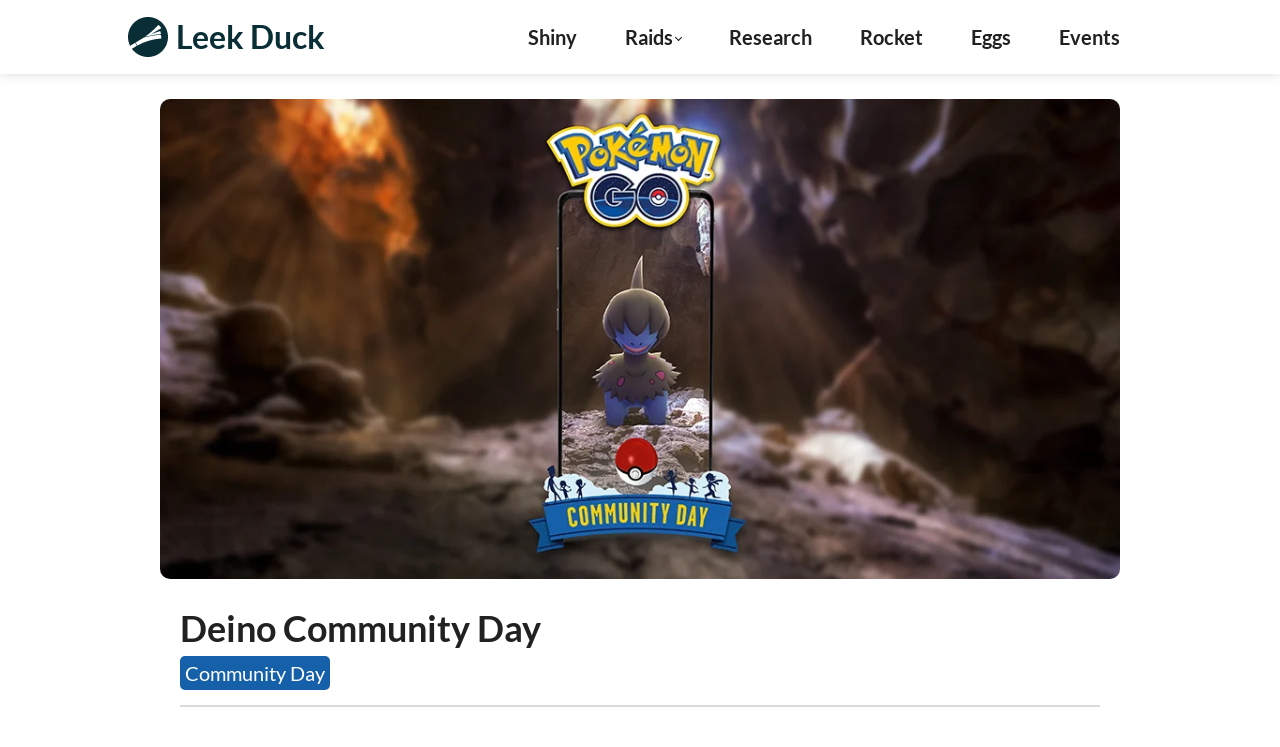

--- FILE ---
content_type: text/html; charset=utf-8
request_url: https://leekduck.com/events/june-communityday2022/
body_size: 12118
content:
<!DOCTYPE html><html lang="en"><head><meta charset="utf-8"><title>Deino Community Day - Leek Duck | Pokémon GO News and Resources</title><meta name="description" content="The featured Pokémon for June's Community Day will be Deino!"><meta http-equiv="X-UA-Compatible" content="IE=edge"><meta name="viewport" content="width=device-width, initial-scale=1, minimum-scale=1, maximum-scale=2"><meta name="mobile-web-app-capable" content="yes"><meta name="format-detection" content="telephone=no"><link rel="shortcut icon" href="/assets/img/favicon/favicon.ico" type="image/x-icon"><link rel="apple-touch-icon" sizes="180x180" href="/assets/img/favicon/apple-touch-icon.png"><link rel="apple-touch-startup-image" href="/assets/img/splash/launch-640x1136.png" media="(device-width: 320px) and (device-height: 568px) and (-webkit-device-pixel-ratio: 2) and (orientation: portrait)"><link rel="apple-touch-startup-image" href="/assets/img/splash/launch-750x1294.png" media="(device-width: 375px) and (device-height: 667px) and (-webkit-device-pixel-ratio: 2) and (orientation: portrait)"><link rel="apple-touch-startup-image" href="/assets/img/splash/launch-1242x2148.png" media="(device-width: 414px) and (device-height: 736px) and (-webkit-device-pixel-ratio: 3) and (orientation: portrait)"><link rel="apple-touch-startup-image" href="/assets/img/splash/launch-1125x2436.png" media="(device-width: 375px) and (device-height: 812px) and (-webkit-device-pixel-ratio: 3) and (orientation: portrait)"><link rel="apple-touch-startup-image" href="/assets/img/splash/launch-1536x2048.png" media="(min-device-width: 768px) and (max-device-width: 1024px) and (-webkit-min-device-pixel-ratio: 2) and (orientation: portrait)"><link rel="apple-touch-startup-image" href="/assets/img/splash/launch-1668x2224.png" media="(min-device-width: 834px) and (max-device-width: 834px) and (-webkit-min-device-pixel-ratio: 2) and (orientation: portrait)"><link rel="apple-touch-startup-image" href="/assets/img/splash/launch-2048x2732.png" media="(min-device-width: 1024px) and (max-device-width: 1024px) and (-webkit-min-device-pixel-ratio: 2) and (orientation: portrait)"><link rel="icon" type="image/png" sizes="32x32" href="/assets/img/favicon/favicon-32x32.png"><link rel="icon" type="image/png" sizes="16x16" href="/assets/img/favicon/favicon-16x16.png"><link rel="manifest" href="/assets/img/favicon/site.webmanifest?v=6"><meta name="apple-mobile-web-app-status-bar-style" content="#311e3e"><link rel="mask-icon" href="/assets/img/favicon/safari-pinned-tab.svg" color="#4dda00"><meta name="msapplication-config" content="/assets/img/favicon/browserconfig.xml"><meta name="msapplication-TileColor" content="#2d89ef"><meta name="theme-color" content="#3e3e3e"><meta property="og:type" content="website"><meta property="og:title" content="Deino Community Day - Leek Duck | Pokémon GO News and Resources"><meta property="og:site_name" content="Leek Duck"><meta property="og:description" content="The featured Pokémon for June's Community Day will be Deino!"><meta property="og:image" content="https://cdn.leekduck.com/assets/img/events/cd-june2022-deino.jpg"><meta property="og:image:width" content="1500"><meta property="og:image:height" content="750"><meta property="og:url" content="https://leekduck.com/events/june-communityday2022/"><meta name="twitter:card" content="summary_large_image"><meta name="twitter:image" content="https://cdn.leekduck.com/assets/img/events/cd-june2022-deino.jpg"><meta name="twitter:site" content="@LeekDuck"><link rel="dns-prefetch" href="//fonts.googleapis.com"><style type="text/css">@font-face {font-family:Lato;font-style:normal;font-weight:400;src:url(/cf-fonts/s/lato/5.0.18/latin-ext/400/normal.woff2);unicode-range:U+0100-02AF,U+0304,U+0308,U+0329,U+1E00-1E9F,U+1EF2-1EFF,U+2020,U+20A0-20AB,U+20AD-20CF,U+2113,U+2C60-2C7F,U+A720-A7FF;font-display:block;}@font-face {font-family:Lato;font-style:normal;font-weight:400;src:url(/cf-fonts/s/lato/5.0.18/latin/400/normal.woff2);unicode-range:U+0000-00FF,U+0131,U+0152-0153,U+02BB-02BC,U+02C6,U+02DA,U+02DC,U+0304,U+0308,U+0329,U+2000-206F,U+2074,U+20AC,U+2122,U+2191,U+2193,U+2212,U+2215,U+FEFF,U+FFFD;font-display:block;}@font-face {font-family:Lato;font-style:italic;font-weight:400;src:url(/cf-fonts/s/lato/5.0.18/latin/400/italic.woff2);unicode-range:U+0000-00FF,U+0131,U+0152-0153,U+02BB-02BC,U+02C6,U+02DA,U+02DC,U+0304,U+0308,U+0329,U+2000-206F,U+2074,U+20AC,U+2122,U+2191,U+2193,U+2212,U+2215,U+FEFF,U+FFFD;font-display:block;}@font-face {font-family:Lato;font-style:italic;font-weight:400;src:url(/cf-fonts/s/lato/5.0.18/latin-ext/400/italic.woff2);unicode-range:U+0100-02AF,U+0304,U+0308,U+0329,U+1E00-1E9F,U+1EF2-1EFF,U+2020,U+20A0-20AB,U+20AD-20CF,U+2113,U+2C60-2C7F,U+A720-A7FF;font-display:block;}@font-face {font-family:Lato;font-style:normal;font-weight:700;src:url(/cf-fonts/s/lato/5.0.18/latin/700/normal.woff2);unicode-range:U+0000-00FF,U+0131,U+0152-0153,U+02BB-02BC,U+02C6,U+02DA,U+02DC,U+0304,U+0308,U+0329,U+2000-206F,U+2074,U+20AC,U+2122,U+2191,U+2193,U+2212,U+2215,U+FEFF,U+FFFD;font-display:block;}@font-face {font-family:Lato;font-style:normal;font-weight:700;src:url(/cf-fonts/s/lato/5.0.18/latin-ext/700/normal.woff2);unicode-range:U+0100-02AF,U+0304,U+0308,U+0329,U+1E00-1E9F,U+1EF2-1EFF,U+2020,U+20A0-20AB,U+20AD-20CF,U+2113,U+2C60-2C7F,U+A720-A7FF;font-display:block;}@font-face {font-family:Lato;font-style:italic;font-weight:700;src:url(/cf-fonts/s/lato/5.0.18/latin/700/italic.woff2);unicode-range:U+0000-00FF,U+0131,U+0152-0153,U+02BB-02BC,U+02C6,U+02DA,U+02DC,U+0304,U+0308,U+0329,U+2000-206F,U+2074,U+20AC,U+2122,U+2191,U+2193,U+2212,U+2215,U+FEFF,U+FFFD;font-display:block;}@font-face {font-family:Lato;font-style:italic;font-weight:700;src:url(/cf-fonts/s/lato/5.0.18/latin-ext/700/italic.woff2);unicode-range:U+0100-02AF,U+0304,U+0308,U+0329,U+1E00-1E9F,U+1EF2-1EFF,U+2020,U+20A0-20AB,U+20AD-20CF,U+2113,U+2C60-2C7F,U+A720-A7FF;font-display:block;}</style><link rel="stylesheet" href="/assets/css/main.css?=2026-01-01v5"><link rel="stylesheet" href="/assets/css/events-old.css?=2025-10-06">
<script data-cfasync="false">window.nitroAds=window.nitroAds||{createAd:function(){return new Promise(e=>{window.nitroAds.queue.push(["createAd",arguments,e])})},addUserToken:function(){window.nitroAds.queue.push(["addUserToken",arguments])},queue:[]};</script>
<script data-cfasync="false" async src="https://s.nitropay.com/ads-642.js"></script>
<script type="text/javascript">
  if ("serviceWorker" in navigator) {
    navigator.serviceWorker.getRegistration().then(function(registration) {
      if (!registration) {
        // No SW registered, install it
        navigator.serviceWorker.register("/sw.js?v=0.13").then(function(registration) {
          console.log("Service Worker registration successful with scope: ", registration.scope);
        }).catch(function(err) {
          console.log("Service Worker registration failed: ", err);
        });
      } else {
        console.log("Service Worker already registered with scope: ", registration.scope);
      }
    });
  }
  </script>
</head><body data-theme="light"><div id="sprite-container" style="display: none;"></div>
<script>
  const spriteSheets = [
    'https://cdn.leekduck.com/assets/img/icons/icons-nav.svg?v5',
    'https://cdn.leekduck.com/assets/img/icons/icons-pgo.svg?v2',
    'https://cdn.leekduck.com/assets/img/icons/icons-socials.svg',
  ];
  function loadSpriteSheet(url) {
    return fetch(url)
      .then(response => response.text())
      .then(svg => {
        document.getElementById('sprite-container').innerHTML += svg;
      });
  }
  Promise.all(spriteSheets.map(loadSpriteSheet))
    .then(() => {
      console.log('All sprite sheets loaded!');
    })
    .catch(error => {
      console.error('Error loading sprite sheets:', error);
    });
</script>
<div class="flex-container"><header class="main-header"><div class="header-wrapper"><div class="header-flex"><span class="logo"><a href="/"><svg xmlns="http://www.w3.org/2000/svg" viewBox="0 0 250 250"><path d="M125 0C55.96 0 0 55.96 0 125c0 19.82 4.61 38.56 12.83 55.21l31.99-19.08L55.9 179.7l-.16.1-31.7 18.91C46.77 229.8 83.53 250 125 250c69.04 0 125-55.96 125-125S194.04 0 125 0zm65.01 49.64c7.05 5.41 13.37 11.98 18.65 19.63l-66.84 39.87c19.46-8.15 39.17-15.19 59.05-21.15 2.49 5.92 4.28 12 5.4 18.14-27.41 2.52-54.79 6.95-81.93 13.35-.48.11-.96.23-1.44.34-1.48.35-2.97.71-4.45 1.08-.22.06-.45.11-.67.17-1.82.45-3.65.91-5.47 1.38 0 0 .01 0 .01-.01-2.19.56-4.38 1.13-6.57 1.72 30.82-22.47 58.95-47.46 84.26-74.52zM58.85 178.02l-.13-.22h.01l-10.89-18.25h-.01l-.16-.26 52.53-31.34c34.4-9.04 69.23-14.89 104.1-17.66 2.65 7.72 4.15 15.66 4.57 23.58-51.18 3.68-102.31 18.12-150.02 44.15z" style="fill:#1a1a1a"/></svg><span>Leek Duck</span></a></span><div class="right-header-wrapper"><nav class="main-nav"><ul><li class="nav-item menu-text"><a class="nav-link">Menu</a></li><li class="nav-item"><a class="nav-link" href="/shiny/">Shiny</a></li><li class="nav-item"><span class="nav-link"><a class="subnav-section">Raids</a><div class="corner"></div><ul class="subnav"><li class="subnav-item"><a href="/raid-bosses/">Current Raid Bosses</a></li><li class="subnav-item"><a href="/raidnow/">Raid NOW</a></li></ul></span></li><li class="nav-item"><a class="nav-link" href="/research/">Research</a></li><li class="nav-item"><a class="nav-link" href="/rocket-lineups/">Rocket</a></li><li class="nav-item"><a class="nav-link" href="/eggs/">Eggs</a></li><li class="nav-item"><a class="nav-link" href="/events/">Events</a></li></ul></nav><span class="menu-icon"><svg aria-hidden="true"><use href="#menu"></use></svg></span></div></div></div><nav role="navigation" id="sideDrawer" class="drawer-menu"><ul><h3>Menu</h3><li class="drawer-item"><a class="drawer-link" href="/penpal/"><svg><use href="#postcard-icon"/></svg> Pen Pal
</a></li><li class="drawer-item"><a class="drawer-link" href="/raid-bosses/"><svg><use href="#raids-icon"/></svg> Raids
</a></li><li class="drawer-item"><a class="drawer-link" href="/eggs/"><svg><use href="#eggs-icon"/></svg> Eggs
</a></li><li class="drawer-item"><a class="drawer-link" href="/research/"><svg><use href="#research-icon"/></svg> Research
</a></li><li class="drawer-item"><a class="drawer-link" href="/raidnow/"><svg><use href="#now-icon"/></svg> Raid NOW
</a></li><li class="drawer-item"><a class="drawer-link" href="/promo-codes/"><svg><use href="#promo-icon"/></svg> Promo Codes
</a></li><li class="drawer-item"><a class="drawer-link" href="/events/"><svg><use href="#events-icon"/></svg> Events
</a></li><li class="drawer-item"><a class="drawer-link" href="/shiny/"><svg><use href="#shiny-icon"/></svg> Shiny
</a></li><li class="drawer-item"><a class="drawer-link" href="/rocket-lineups/"><svg><use href="#rocket-icon"/></svg> Rockets
</a></li></ul></nav></header><article class="event-page"><div class="image"><div class="image"><img loading="lazy" src="https://cdn.leekduck.com/assets/img/events/cd-june2022-deino.jpg" alt="Event image"></div></div><div class="wrapper"><div class="page-content"><div class="header-page"><h1 class="page-title">Deino Community&nbsp;Day
</h1><div class="page-tags"><div class="tag community-day">Community Day</div></div><hr><div id="event-time-date-box"><div><div id="start-text">Starts:</div><div class="event-time-date-wrapper"><span id="event-date-start">Saturday, June 25, 2022,</span><span id="event-time-start"> at&nbsp;11:00&nbsp;AM&nbsp;Local&nbsp;Time</span></div></div><div><div id="end-text">Ends:</div><div class="event-time-date-wrapper"><span id="event-date-end">Saturday, June 25, 2022,</span><span id="event-time-end"> at&nbsp;&nbsp;2:00&nbsp;PM&nbsp;Local&nbsp;Time</span></div></div></div><hr></div><div class="event-description"><p>Get ready! Deino, the Irate Pokémon, will be featured during June Community Day!</p></div><div class="event-toc"><a class="event-toc-item bonuses" href="#bonuses"><img src="https://cdn.leekduck.com/assets/img/events/icons/bonuses.png" alt="Bonuses" /><span class="event-toc-item-text">Bonuses</span></a><a class="event-toc-item features" href="#features"><img src="https://cdn.leekduck.com/assets/img/events/icons/features.png" alt="Features" /><span class="event-toc-item-text">Features</span></a><a class="event-toc-item spawns" href="#spawns"><img src="https://cdn.leekduck.com/assets/img/events/icons/wild.png" alt="Spawns" /><span class="event-toc-item-text">Spawns</span></a><a class="event-toc-item raids" href="#raids"><img src="https://cdn.leekduck.com/assets/img/events/icons/raids.png" alt="Raids" /><span class="event-toc-item-text">Raids</span></a><a class="event-toc-item research" href="#research"><img src="https://cdn.leekduck.com/assets/img/events/icons/research.png" alt="Research" /><span class="event-toc-item-text">Research</span></a><a class="event-toc-item shiny" href="#shiny"><img src="https://cdn.leekduck.com/assets/img/events/icons/shiny.png" alt="Shiny" /><span class="event-toc-item-text">Shiny</span></a><a class="event-toc-item sales" href="#sales"><img src="https://cdn.leekduck.com/assets/img/events/icons/sales.png" alt="Sales" /><span class="event-toc-item-text">Sales</span></a><a class="event-toc-item graphic" href="#graphic"><img src="https://cdn.leekduck.com/assets/img/events/icons/graphic.png" alt="Graphic" /><span class="event-toc-item-text">Graphic</span></a></div><p><br /><br /></p><div class="ad-slot-group"><div class="ad-label">Advertisement</div><div class="ad-slot ad-slot--mobile"><div class="display-ad" id="ad-in-article-mobile"></div></div><div class="ad-slot ad-slot--desktop ad-slot--wide"><div class="display-ad" id="ad-in-article"></div></div></div>
<script type="text/javascript">
window['nitroAds'].createAd('ad-in-article-mobile', {
  "refreshLimit": 0,
  "refreshTime": 30,
  "renderVisibleOnly": true,
  "refreshVisibleOnly": true,
  "sizes": [
    [
      "300",
      "250"
    ],
    [
      "320",
      "50"
    ],
    [
      "336",
      "280"
    ]
  ],
  "report": {
    "enabled": true,
    "wording": "Report Ad",
    "position": "bottom-right"
  },
  "mediaQuery": "(min-width: 320px) and (max-width: 767px)"
});
</script>
<script type="text/javascript">
window['nitroAds'].createAd('ad-in-article', {
  "refreshLimit": 0,
  "refreshTime": 30,
  "renderVisibleOnly": true,
  "refreshVisibleOnly": true,
  "sizes": [
    [
      "728",
      "90"
    ],
    [
      "970",
      "90"
    ],
    [
      "970",
      "250"
    ],
    [
      "300",
      "250"
    ],
    [
      "336",
      "280"
    ]
  ],
  "report": {
    "enabled": true,
    "wording": "Report Ad",
    "position": "bottom-right"
  },
  "mediaQuery": "(min-width: 1025px), (min-width: 768px) and (max-width: 1024px)"
});
</script>
<p><br /></p><h2 id="bonuses" class="event-section-header bonuses">
Bonuses <img src="https://cdn.leekduck.com/assets/img/events/icons/bonuses.png" /></h2><div class="bonus-list"><div class="bonus-item"><div class="item-circle"><img src="https://cdn.leekduck.com/assets/img/events/bonuses/wildgrass.png" alt="Increased Spawns" /></div><div class="bonus-text">Increased Spawns</div></div><div class="bonus-item"><div class="item-circle"><img src="https://cdn.leekduck.com/assets/img/events/bonuses/eggdistance.png" alt="1/4 Egg Hatch Distance" /></div><div class="bonus-text">1/4 Egg Hatch Distance</div></div><div class="bonus-item"><div class="item-circle"><img src="https://cdn.leekduck.com/assets/img/events/bonuses/incense.png" alt="3-hour Incense" /></div><div class="bonus-text">3-hour Incense</div></div><div class="bonus-item"><div class="item-circle"><img src="https://cdn.leekduck.com/assets/img/events/bonuses/luresall.png" alt="3-hour Lures" /></div><div class="bonus-text">3-hour Lures</div></div><div class="bonus-item"><div class="item-circle"><img src="https://cdn.leekduck.com/assets/img/events/bonuses/candy.png" alt="2x Catch Candy" /></div><div class="bonus-text">2x Catch Candy</div></div><div class="bonus-item"><div class="item-circle"><img src="https://cdn.leekduck.com/assets/img/events/bonuses/candyxl.png" alt="2x Chance to receive Deino XL Candy from catching Deino" /></div><div class="bonus-text">2x Chance to receive Deino XL Candy from catching Deino</div></div><div class="bonus-item"><div class="item-circle"><img src="https://cdn.leekduck.com/assets/img/events/bonuses/trade.png" alt="1 extra special trade can be made during the event and five hours after the event (maximum of 3 for the day)" /></div><div class="bonus-text">1 extra special trade can be made during the event and five hours after the event (maximum of 3 for the day)</div></div><div class="bonus-item"><div class="item-circle"><img src="https://cdn.leekduck.com/assets/img/events/bonuses/stardust2x.png" alt="Trades made during the event and five hours after the event will require 50% less Stardust." /></div><div class="bonus-text">Trades made during the event and five hours after the event will require 50% less Stardust.</div></div></div><div class="bonus-list"><div class="bonus-item"><div class="item-circle"><img src="https://cdn.leekduck.com/assets/img/events/bonuses/wildgrass.png" alt="Increased Spawns" /></div><div class="bonus-text">Increased Spawns</div></div><div class="bonus-item"><div class="item-circle"><img src="https://cdn.leekduck.com/assets/img/events/bonuses/eggdistance.png" alt="1/4 Egg Hatch Distance" /></div><div class="bonus-text">1/4 Egg Hatch Distance</div></div><div class="bonus-item"><div class="item-circle"><img src="https://cdn.leekduck.com/assets/img/events/bonuses/incense.png" alt="3-hour Incense" /></div><div class="bonus-text">3-hour Incense</div></div><div class="bonus-item"><div class="item-circle"><img src="https://cdn.leekduck.com/assets/img/events/bonuses/luresall.png" alt="3-hour Lures" /></div><div class="bonus-text">3-hour Lures</div></div><div class="bonus-item"><div class="item-circle"><img src="https://cdn.leekduck.com/assets/img/events/bonuses/candy.png" alt="2x Catch Candy" /></div><div class="bonus-text">2x Catch Candy</div></div><div class="bonus-item"><div class="item-circle"><img src="https://cdn.leekduck.com/assets/img/events/bonuses/candyxl.png" alt="2x Chance to receive Deino XL Candy from catching Deino" /></div><div class="bonus-text">2x Chance to receive Deino XL Candy from catching Deino</div></div><div class="bonus-item"><div class="item-circle"><img src="https://cdn.leekduck.com/assets/img/events/bonuses/trade.png" alt="1 extra special trade can be made during the event and five hours after the event (maximum of 3 for the day)" /></div><div class="bonus-text">1 extra special trade can be made during the event and five hours after the event (maximum of 3 for the day)</div></div><div class="bonus-item"><div class="item-circle"><img src="https://cdn.leekduck.com/assets/img/events/bonuses/stardust2x.png" alt="Trades made during the event and five hours after the event will require 50% less Stardust." /></div><div class="bonus-text">Trades made during the event and five hours after the event will require 50% less Stardust.</div></div></div><h2 id="group-play-bonuses">Group Play Bonuses</h2><p>Work together with other Trainers to unlock additional bonuses!</p><ul><li>If enough Pokémon are caught with help from a single Lure Module, wild Zweilous will appear near the Lured PokéStop.</li></ul><ul class="pkmn-list-flex"><li class="pkmn-list-item" style="z-index: 256;"><div class="pkmn-list-img dark"><img src="https://cdn.leekduck.com/assets/img/pokemon_icons/pokemon_icon_634_00.png" /></div><div class="pkmn-name">Zweilous</div></li></ul><h2 id="features" class="event-section-header features">
Features <img src="https://cdn.leekduck.com/assets/img/events/icons/features.png" /></h2><h2 id="featured-attack">Featured Attack</h2><p>Evolve Zweilous (Deino’s Evolution) during the event or up to five hours afterward to get a Hydreigon that knows the Charged Attack Brutal Swing.</p><h3 id="brutal-swing">Brutal Swing</h3><ul><li>Trainer Battles: 65 damage</li><li>Gyms and raids: 65 damage</li></ul><h5 id="you-cannot-use-non-elite-tms-to-learn-featured-attacks">You cannot use non-elite TMs to learn Featured Attacks.</h5><hr /><h2 id="photobomb">Photobomb</h2><p>During the event you can snap an AR Photo and get photobombed by Deino.</p><hr /><h2 class="--zero-margin-block-end" id="bonus-raid-battles-after-community-day">Bonus Raid Battles after Community Day</h2><p class="--zero-margin-block-start"><em>Saturday, June 25, 2022, from 2:00 p.m. to 7:00 p.m. local time</em></p><p>After the three-hour Community Day event ends, Trainers will be able to challenge unique four-star Raid Battles. Claiming victory in one of these raids will cause more Deino to appear around the Gym that hosted the raid for 30 minutes!</p><h5 id="please-note-that-the-community-day-bonuses-listed-above-in-the-event-bonuses-and-bonuses-for-groups-sections-only-apply-to-the-three-hour-community-day-event-period">Please note that the Community Day bonuses listed above in the “Event bonuses” and “Bonuses for groups” sections only apply to the three-hour Community Day event period.</h5><h2 id="four-star-raid-battles">Four-star Raid Battles</h2><p>Zweilous will be appearing in four-star raids! Band together with your fellow Trainers to emerge victorious!</p><h5 id="these-raids-can-only-be-accessed-with-raid-passes-and-premium-battle-passes-remote-raid-passes-cannot-be-used">These Raids can only be accessed with Raid Passes and Premium Battle Passes. Remote Raid Passes cannot be used.</h5><ul class="pkmn-list-flex"><li class="pkmn-list-item" style="z-index: 256;"><div class="pkmn-list-img dark"><img src="https://cdn.leekduck.com/assets/img/pokemon_icons/pokemon_icon_634_00.png" /></div><div class="pkmn-name">Zweilous</div></li></ul><h2 id="bonus-for-completing-four-star-raid-battles">Bonus for completing Four-star Raid Battles</h2><p>Once you defeat Zweilous in a four-star Raid Battle, Deino will begin to appear in a 300-meter radius around the Gym that hosted the raid for 30 minutes. If you’re lucky, you may encounter a Shiny one!*</p><h5 id="-deino-that-appear-under-these-circumstances-will-have-the-same-chance-of-appearing-as-a-shiny-pokémon-as-those-that-appear-during-june-community-days-three-hour-event-period">* Deino that appear under these circumstances will have the same chance of appearing as a Shiny Pokémon as those that appear during June Community Day’s three-hour event period.</h5><h2 id="spawns" class="event-section-header spawns">
Spawns <img src="https://cdn.leekduck.com/assets/img/events/icons/wild.png" /></h2><h2 id="featured-pokémon">Featured Pokémon</h2><p>Deino will be appearing more frequently in the wild.</p><ul class="pkmn-list-flex"><li class="pkmn-list-item" style="z-index: 256;"><div class="pkmn-list-img dark"><img src="https://cdn.leekduck.com/assets/img/pokemon_icons/pokemon_icon_633_00.png" /></div><img class="shiny-icon" src="https://cdn.leekduck.com/assets/img/icons/shiny-icon.png" alt="shiny" /><div class="pkmn-name">Deino</div></li></ul><h2 id="raids" class="event-section-header raids">
Raids <img src="https://cdn.leekduck.com/assets/img/events/icons/raids.png" /></h2><h3 id="appearing-in-4-star-raid-battles">Appearing in 4-star Raid Battles</h3><p><strong>Zweilous</strong> will be appearing in four-star raids from 2 pm to 7 pm local time.</p><p>Egg hatch time is 30 minutes. Raids lasts for 30 minutes.</p><p>Trainers do not have to participate in the raid to benefit from the Deino spawn bonus.</p><ul class="pkmn-list-flex"><li class="pkmn-list-item" style="z-index: 256;"><div class="pkmn-list-img dark"><img src="https://cdn.leekduck.com/assets/img/pokemon_icons/pokemon_icon_634_00.png" /></div><div class="pkmn-name">Zweilous</div></li></ul><h2 id="research" class="event-section-header research">
Research <img src="https://cdn.leekduck.com/assets/img/events/icons/research.png" /></h2><h2 id="field-research">Field Research</h2><p>There will be event-exclusive Field Research tasks during the event.</p><ul class="event-field-research-list"><li><span class="task"> Catch 3&nbsp;Deino</span><div class="reward-list"><span class="rewards-header">POSSIBLE REWARDS</span><div class="reward "><span class="reward-bubble dark"><img class="reward-image" src="https://cdn.leekduck.com/assets/img/pokemon_icons_crop/pokemon_icon_633_00.png" /><img class="shiny-icon" src="https://cdn.leekduck.com/assets/img/icons/shiny-icon.png" alt="shiny" /></span><span class="reward-label"><span>Deino</span></span><span class="cp-values dark"><span class="max-cp"><div>Max CP</div> 455 </span><span class="min-cp"><div>Min CP</div> 420 </span></span></div><div class="reward "><span class="reward-bubble resource-reward"><img class="reward-image" src="https://cdn.leekduck.com/assets/img/items/Great Ball.png" /><div class="quantity">×5</div></span><span class="reward-label">Great Ball <span>×5</span></span></div><div class="reward "><span class="reward-bubble resource-reward"><img class="reward-image" src="https://cdn.leekduck.com/assets/img/items/Ultra Ball.png" /><div class="quantity">×2</div></span><span class="reward-label">Ultra Ball <span>×2</span></span></div><div class="reward "><span class="reward-bubble resource-reward"><img class="reward-image" src="https://cdn.leekduck.com/assets/img/items/Pinap Berry.png" /><div class="quantity">×2</div></span><span class="reward-label">Pinap Berry <span>×2</span></span></div><div class="reward plus-more-rewards"><span>+1</span></div><div class="reward hide-reward-overflow"><span class="reward-bubble resource-reward"><img class="reward-image" src="https://cdn.leekduck.com/assets/img/items/Stardust.png" /><div class="quantity">×500</div></span><span class="reward-label">Stardust <span>×500</span></span></div></div></li></ul><hr /><h2 class="special-research-header">Field Notes: Deino</h2><p class="special-research-subtitle">Event-exclusive Special Research Story</p><p>For US$1.00 (or the equivalent pricing tier in your local currency), you’ll be able to access the Deino Community Day–exclusive Special Research story, Field Notes: Deino.</p><div class="special-research-list"><div class="step-item" style="border: 1px solid #46424280; border-bottom: 6px solid #464242; background: linear-gradient(145deg, #ffffff, #46424226);"><div class="research-icon"><img src="https://cdn.leekduck.com/assets/img/icons/research.png" /></div><div class="step-label"><div class="step-background" style="background-color:#474F83"></div><div class="step-text">STEP</div><div class="step-number">1</div><div class="bubble1"></div><div class="bubble2"></div><div class="bubble3"></div><div class="bubble4"></div></div><div class="task-reward-wrapper"><div class="step-name">Field Notes: Deino (1/4)</div><div class="task-reward"><span class="task-text">
Earn 3 hearts with your buddy
</span><span class="reward-text"><span class="reward-bubble resource-reward"><img class="reward-image" src="https://cdn.leekduck.com/assets/img/items/Poke Ball.png" /><div class="item-quantity">×15</div></span><span class="reward-label">Poké Ball <span>×15</span></span></span></div><div class="task-reward"><span class="task-text">
Catch 3 Deino
</span><span class="reward-text"><span class="reward-bubble resource-reward"><img class="reward-image" src="https://cdn.leekduck.com/assets/img/items/Hyper Potion.png" /><div class="item-quantity">×3</div></span><span class="reward-label">Hyper Potion <span>×3</span></span></span></div><div class="task-reward"><span class="task-text">
Make 3 Nice Throws in a row
</span><span class="reward-text"><span class="reward-bubble resource-reward"><img class="reward-image" src="https://cdn.leekduck.com/assets/img/items/Nanab Berry.png" /><div class="item-quantity">×10</div></span><span class="reward-label">Nanab Berry <span>×10</span></span></span></div></div><div class="page-reward-wrapper"><div class="reward-banner"><p>REWARDS</p></div><div class="page-reward-list"><div class="page-reward"><span class="page-reward-item"><img class="reward-image" src="https://cdn.leekduck.com/assets/img/items/Stardust.png" /></span><div class="reward-label"><span>×2000</span></div></div><div class="page-reward"><span class="page-reward-item"><img class="reward-image" src="https://cdn.leekduck.com/assets/img/pokemon_icons_crop/pokemon_icon_633_00.png" /></span><div class="reward-label"><span>Deino</span></div></div><div class="page-reward"><span class="page-reward-item"><img class="reward-image" src="https://cdn.leekduck.com/assets/img/items/Lucky Egg.png" /></span><div class="reward-label"><span>×1</span></div></div></div></div></div><div class="step-item" style="border: 1px solid #46424280; border-bottom: 6px solid #464242; background: linear-gradient(145deg, #ffffff, #46424226);"><div class="research-icon"><img src="https://cdn.leekduck.com/assets/img/icons/research.png" /></div><div class="step-label"><div class="step-background" style="background-color:#474F83"></div><div class="step-text">STEP</div><div class="step-number">2</div><div class="bubble1"></div><div class="bubble2"></div><div class="bubble3"></div><div class="bubble4"></div></div><div class="task-reward-wrapper"><div class="step-name">Field Notes: Deino (2/4)</div><div class="task-reward"><span class="task-text">
Transfer 3 Pokémon
</span><span class="reward-text"><span class="reward-bubble resource-reward"><img class="reward-image" src="https://cdn.leekduck.com/assets/img/items/Great Ball.png" /><div class="item-quantity">×10</div></span><span class="reward-label">Great Ball <span>×10</span></span></span></div><div class="task-reward"><span class="task-text">
Send 3 Gifts and add a sticker to each
</span><span class="reward-text"><span class="reward-bubble resource-reward"><img class="reward-image" src="https://cdn.leekduck.com/assets/img/items/Pinap Berry.png" /><div class="item-quantity">×10</div></span><span class="reward-label">Pinap Berry <span>×10</span></span></span></div><div class="task-reward"><span class="task-text">
Use 3 Pinap Berries to help catch Pokémon
</span><span class="reward-text"><span class="reward-bubble resource-reward"><img class="reward-image" src="https://cdn.leekduck.com/assets/img/candy/regular/633.png" /><div class="resource-info"><img class="reward-image" src="https://cdn.leekduck.com/assets/img/pokemon_icons_crop/pokemon_icon_633_00.png" /></div><div class="item-quantity">×20</div></span><span class="reward-label">
Deino Candy <span>×20</span></span></span></div></div><div class="page-reward-wrapper"><div class="reward-banner"><p>REWARDS</p></div><div class="page-reward-list"><div class="page-reward"><span class="page-reward-item"><img class="reward-image" src="https://cdn.leekduck.com/assets/img/icons/xp.png" /></span><div class="reward-label"><span>1500 XP</span></div></div><div class="page-reward"><span class="page-reward-item"><img class="reward-image" src="https://cdn.leekduck.com/assets/img/pokemon_icons_crop/pokemon_icon_633_00.png" /></span><div class="reward-label"><span>Deino</span></div></div><div class="page-reward"><span class="page-reward-item"><img class="reward-image" src="https://cdn.leekduck.com/assets/img/items/Lure Module.png" /></span><div class="reward-label"><span>×1</span></div></div></div></div></div><div class="step-item" style="border: 1px solid #46424280; border-bottom: 6px solid #464242; background: linear-gradient(145deg, #ffffff, #46424226);"><div class="research-icon"><img src="https://cdn.leekduck.com/assets/img/icons/research.png" /></div><div class="step-label"><div class="step-background" style="background-color:#474F83"></div><div class="step-text">STEP</div><div class="step-number">3</div><div class="bubble1"></div><div class="bubble2"></div><div class="bubble3"></div><div class="bubble4"></div></div><div class="task-reward-wrapper"><div class="step-name">Field Notes: Deino (3/4)</div><div class="task-reward"><span class="task-text">
Make 3 Nice Curveball Throws in a row
</span><span class="reward-text"><span class="reward-bubble resource-reward"><img class="reward-image" src="https://cdn.leekduck.com/assets/img/candy/regular/633.png" /><div class="resource-info"><img class="reward-image" src="https://cdn.leekduck.com/assets/img/pokemon_icons_crop/pokemon_icon_633_00.png" /></div><div class="item-quantity">×20</div></span><span class="reward-label">
Deino Candy <span>×20</span></span></span></div><div class="task-reward"><span class="task-text">
Power up Dragon-type Pokémon 3 times
</span><span class="reward-text"><span class="reward-bubble resource-reward"><img class="reward-image" src="https://cdn.leekduck.com/assets/img/items/Incense.png" /><div class="item-quantity">×1</div></span><span class="reward-label">Incense <span>×1</span></span></span></div><div class="task-reward"><span class="task-text">
Evolve 3 Deino
</span><span class="reward-text"><span class="reward-bubble resource-reward"><img class="reward-image" src="https://cdn.leekduck.com/assets/img/items/Great Ball.png" /><div class="item-quantity">×15</div></span><span class="reward-label">Great Ball <span>×15</span></span></span></div></div><div class="page-reward-wrapper"><div class="reward-banner"><p>REWARDS</p></div><div class="page-reward-list"><div class="page-reward"><span class="page-reward-item"><img class="reward-image" src="https://cdn.leekduck.com/assets/img/icons/xp.png" /></span><div class="reward-label"><span>2500 XP</span></div></div><div class="page-reward"><span class="page-reward-item"><img class="reward-image" src="https://cdn.leekduck.com/assets/img/pokemon_icons_crop/pokemon_icon_633_00.png" /></span><div class="reward-label"><span>Deino</span></div></div><div class="page-reward"><span class="page-reward-item"><img class="reward-image" src="https://cdn.leekduck.com/assets/img/items/Ultra Ball.png" /></span><div class="reward-label"><span>×15</span></div></div></div></div></div><div class="step-item" style="border: 1px solid #46424280; border-bottom: 6px solid #464242; background: linear-gradient(145deg, #ffffff, #46424226);"><div class="research-icon"><img src="https://cdn.leekduck.com/assets/img/icons/research.png" /></div><div class="step-label"><div class="step-background" style="background-color:#474F83"></div><div class="step-text">STEP</div><div class="step-number">4</div><div class="bubble1"></div><div class="bubble2"></div><div class="bubble3"></div><div class="bubble4"></div></div><div class="task-reward-wrapper"><div class="step-name">Field Notes: Deino (4/4)</div><div class="task-reward"><span class="task-text" style="font-style: italic;">
Claim Reward!
</span><span class="reward-text"><span class="reward-bubble resource-reward"><img class="reward-image" src="https://cdn.leekduck.com/assets/img/items/Silver Pinap Berry.png" /><div class="item-quantity">×3</div></span><span class="reward-label">Silver Pinap Berry <span>×3</span></span></span></div><div class="task-reward"><span class="task-text" style="font-style: italic;">
Claim Reward!
</span><span class="reward-text"><span class="reward-bubble resource-reward"><img class="reward-image" src="https://cdn.leekduck.com/assets/img/items/Golden Razz Berry.png" /><div class="item-quantity">×3</div></span><span class="reward-label">Golden Razz Berry <span>×3</span></span></span></div><div class="task-reward"><span class="task-text" style="font-style: italic;">
Claim Reward!
</span><span class="reward-text"><span class="reward-bubble resource-reward"><img class="reward-image" src="https://cdn.leekduck.com/assets/img/icons/xp.png" /><div class="item-quantity">×3000</div></span><div class="reward-label"><span>3000 XP</span></div></span></div></div><div class="page-reward-wrapper"><div class="reward-banner"><p>REWARDS</p></div><div class="page-reward-list"><div class="page-reward"><span class="page-reward-item"><img class="reward-image" src="https://cdn.leekduck.com/assets/img/items/Stardust.png" /></span><div class="reward-label"><span>×3000</span></div></div><div class="page-reward"><span class="page-reward-item"><img class="reward-image" src="https://cdn.leekduck.com/assets/img/pokemon_icons_crop/pokemon_icon_635_00.png" /></span><div class="reward-label"><span>Hydreigon</span></div></div><div class="page-reward"><span class="page-reward-item"><img class="reward-image" src="https://cdn.leekduck.com/assets/img/items/Max Revive.png" /></span><div class="reward-label"><span>×3</span></div></div></div></div></div></div><h2 id="shiny" class="event-section-header shiny">
Shiny <img src="https://cdn.leekduck.com/assets/img/events/icons/shiny.png" /></h2><h2 id="shiny-deino-family">Shiny Deino Family</h2><p>Shiny Deino is already available in Pokémon GO but it will appear at higher rates during Community Day.</p><ul class="pkmn-list-flex"><li class="pkmn-list-item" style="z-index: 256;"><div class="pkmn-list-img dark"><img src="https://cdn.leekduck.com/assets/img/pokemon_icons/pokemon_icon_633_00_shiny.png" /></div><div class="pkmn-name">Deino</div></li><li class="pkmn-list-item" style="z-index: 255;"><div class="pkmn-list-img dark"><img src="https://cdn.leekduck.com/assets/img/pokemon_icons/pokemon_icon_634_00_shiny.png" /></div><div class="pkmn-name">Zweilous</div></li><li class="pkmn-list-item" style="z-index: 254;"><div class="pkmn-list-img dark"><img src="https://cdn.leekduck.com/assets/img/pokemon_icons/pokemon_icon_635_00_shiny.png" /></div><div class="pkmn-name">Hydreigon</div></li></ul><h2 id="sales" class="event-section-header sales">
Sales <img src="https://cdn.leekduck.com/assets/img/events/icons/sales.png" /></h2><h2 id="stickers">Stickers</h2><p>You’ll be able to get event-themed stickers by spinning PokéStops, opening Gifts, and purchasing them from the in-game shop.</p><p><img class="center-image" src="https://cdn.leekduck.com/assets/img/events/article-images/2022/2022-06-25-june-communityday2022/deino-stickers.jpg" loading="lazy" /></p><hr /><h2 id="featured-avatar-item-deino-hat">Featured avatar item: Deino Hat</h2><p>Want to rate highly with your friends during Community Day? A Deino Hat might do the trick! You can purchase one in the in-game shop for 150 PokéCoins.</p><p><img class="center-image" src="https://cdn.leekduck.com/assets/img/events/article-images/2022/2022-06-25-june-communityday2022/deino-hat.png" loading="lazy" /></p><h2 id="graphic" class="event-section-header graphic">
Graphic <img src="https://cdn.leekduck.com/assets/img/events/icons/graphic.png" /></h2><p><img src="https://cdn.leekduck.com/assets/img/events/cd/2022.06.22 - June Community Day - Deino.jpg?v2" alt="Graphic" loading="lazy" /></p><p><img src="https://cdn.leekduck.com/assets/img/events/cd/2022.06.24 - Deino Communit6y Day - Special Research Story.jpg" alt="Graphic" loading="lazy" /></p><section class="author-box"><img loading="lazy" src="/assets/img/leekduck.jpg?v2" alt="Leek Duck" class="author-img"><div class="author-desc"><h2>Leek Duck</h2><p>Hey, I'm LeekDuck. I create Pokémon GO graphics, resources and report Pokémon GO news. You can find them on X, Facebook, Instagram, Threads, and Bluesky. You can also find me on Twitch and YouTube!</p><ul><li><a href="https://x.com/leekduck" target="_blank"><svg><use href="#x-twitter"></use></svg></a></li><li><a href="https://facebook.com/theleekduck" target="_blank"><svg><use href="#facebook"></use></svg></a></li><li><a href="https://instagram.com/leekduck" target="_blank"><svg><use href="#instagram"></use></svg></a></li><li><a href="https://threads.net/@leekduck" target="_blank"><svg><use href="#threads"></use></svg></a></li><li><a href="https://bsky.app/profile/leekduck.com" target="_blank"><svg><use href="#bluesky"></use></svg></a></li><li><a href="https://youtube.com/@leekduck" target="_blank"><svg><use href="#youtube"></use></svg></a></li><li><a href="https://twitch.tv/leekduck" target="_blank"><svg><use href="#twitch"></use></svg></a></li><li><a href="mailto:hello@leekduck.com"><svg><use href="#email"></use></svg></a></li></ul></div></section><br></div></div></article><footer class="main-footer"><div class="footer-content"><div class="footer-top"><div class="footer-left"><a class="footer-logo" href="https://leekduck.com"><svg xmlns="http://www.w3.org/2000/svg" viewBox="0 0 250 250"><path d="M125 0C55.96 0 0 55.96 0 125c0 19.82 4.61 38.56 12.83 55.21l31.99-19.08L55.9 179.7l-.16.1-31.7 18.91C46.77 229.8 83.53 250 125 250c69.04 0 125-55.96 125-125S194.04 0 125 0zm65.01 49.64c7.05 5.41 13.37 11.98 18.65 19.63l-66.84 39.87c19.46-8.15 39.17-15.19 59.05-21.15 2.49 5.92 4.28 12 5.4 18.14-27.41 2.52-54.79 6.95-81.93 13.35-.48.11-.96.23-1.44.34-1.48.35-2.97.71-4.45 1.08-.22.06-.45.11-.67.17-1.82.45-3.65.91-5.47 1.38 0 0 .01 0 .01-.01-2.19.56-4.38 1.13-6.57 1.72 30.82-22.47 58.95-47.46 84.26-74.52zM58.85 178.02l-.13-.22h.01l-10.89-18.25h-.01l-.16-.26 52.53-31.34c34.4-9.04 69.23-14.89 104.1-17.66 2.65 7.72 4.15 15.66 4.57 23.58-51.18 3.68-102.31 18.12-150.02 44.15z" style="fill:#1a1a1a"/></svg><span>Leek Duck</span></a><div class="footer-social"><a href="https://x.com/leekduck" class="footer-social-link" target="_blank" aria-label="X/Twitter"><svg><use href="#x-twitter"></use></svg></a><a href="https://facebook.com/theleekduck" class="footer-social-link" target="_blank" aria-label="Facebook"><svg><use href="#facebook"></use></svg></a><a href="https://instagram.com/leekduck" class="footer-social-link" target="_blank" aria-label="Instagram"><svg><use href="#instagram"></use></svg></a><a href="https://threads.net/@leekduck" class="footer-social-link" target="_blank" aria-label="Threads"><svg><use href="#threads"></use></svg></a><a href="https://bsky.app/profile/leekduck.com" class="footer-social-link" target="_blank" aria-label="Bluesky"><svg><use href="#bluesky"></use></svg></a><a href="https://youtube.com/@leekduck" class="footer-social-link" target="_blank" aria-label="YouTube"><svg><use href="#youtube"></use></svg></a><a href="https://twitch.tv/leekduck" class="footer-social-link" target="_blank" aria-label="Twitch"><svg><use href="#twitch"></use></svg></a><a href="mailto:hello@leekduck.com" class="footer-social-link" aria-label="Email"><svg><use href="#email"></use></svg></a></div></div><div class="footer-right"><h4 class="footer-heading">Resources</h4><nav class="footer-nav"><a href="/raid-bosses/">Raids</a><a href="/research/">Research</a><a href="/rocket-lineups/">Rocket</a><a href="/eggs/">Eggs</a><a href="/events/">Events</a></nav></div></div><p class="copyright-info">2026 &copy; Leek Duck. All rights reserved by their respective&nbsp;owners.<br>
This website is not officially affiliated with Pokémon GO and is intended to fall under Fair Use doctrine, similar to any other informational site such as a&nbsp;wiki.<br>
Pokémon and its trademarks are &copy;1995-2026 Nintendo, Creatures, and&nbsp;GAMEFREAK.<br>
All images and names owned and trademarked by Nintendo, Niantic, The Pokémon Company, and GAMEFREAK are property of their respective&nbsp;owners.</p><div class="footer-links"><a href="/privacy-policy/">Privacy Policy</a><a href="/about/">Contact</a><div id="ncmp-consent-link"></div><span data-ccpa-link="1"></span></div></div>
<script type="text/javascript">
window['nitroAds'].createAd('ad-sticky-footer', {
  "refreshLimit": 0,
  "refreshTime": 30,
  "format": "anchor",
  "anchor": "bottom",
  "report": {
    "enabled": true,
    "wording": "Report Ad",
    "position": "top-right"
  },
  "mediaQuery": "(min-width: 1025px), (min-width: 768px) and (max-width: 1024px), (min-width: 320px) and (max-width: 767px)"
});
</script>
<script>
  document.addEventListener('DOMContentLoaded', function() {
    if (window.StickyAdHandler) {
      var footer = document.querySelector('.main-footer');
      var pageContent = document.querySelector('.page-content');
      if (footer) window.StickyAdHandler.register(footer);
      if (pageContent) window.StickyAdHandler.register(pageContent);
    }
  });
</script>
</footer>
<script type="text/javascript">
(function(){let a={bgColor:"#fff",fgColor:"#1b1b1b",linkBgColor:"#0069c0",linkFgColor:"#fff",logo:"",dismissable:!0,interval:3600,delay:0,sponsorUrl:"",sponsorButton:"Purchase a Subscription",callout:"Please disable your browser's ad-blocker",appeal:`Without advertising, this website wouldn't exist.`};a={logo:"https://leekduck.com/assets/img/logos/logo-black.png",bgColor:"#fff",fgColor:"#1b1b1b",linkBgColor:"#0069c0",linkFgColor:"#fff",dismissable:!0,delay:1e4,interval:6e5,sponsorUrl:"",sponsorButton:"Purchase a Membership",callout:"Please whitelist LeekDuck.com",appeal:"I rely on your support to continue updating resources and creating graphics. Ads on Leek Duck strive to be unintrusive and stay out of the way of content. Please consider adding Leek Duck to your whitelist."};var b=new function(){function a(){var d=new Image;d.onerror=()=>{if(c++,3>c)setTimeout(a,250);else{b.blocking=!0;try{localStorage.setItem("np.lastBlocked",new Date().getTime())}catch(a){}document.dispatchEvent&&window.CustomEvent&&document.dispatchEvent(new CustomEvent("np.detect",{detail:{blocking:b.blocking}}))}},d.onload=()=>{try{var a=localStorage.getItem("np.lastBlocked");a&&(localStorage.removeItem("np.lastBlocked"),localStorage.setItem("np.unblocked",new Date().getTime()-+a))}catch(a){}},d.src="https://s.nitropay.com/1.gif?"+Math.random()+"&adslot="}this.blocking=!1;var c=0;a()};let c=null;const d=()=>{const b=`; ${document.cookie}`,d=b.split(`; npabp=`);if(2===d.length&&a.dismissable)return;let e="";if(a.interval){const b=new Date;b.setTime(b.getTime()+1e3*a.interval),e=`expires=${b.toGMTString()};`}document.cookie=`npabp=1; ${e} path=/;`;const f=window.matchMedia("(max-width: 768px)").matches;c=document.createElement("div"),c.style.background="rgba(78, 78, 78, 0.6)",c.style.position="fixed",c.style.display="flex",c.style.alignItems="center",c.style.justifyContent="center",c.style.top=0,c.style.left=0,c.style.right=0,c.style.bottom=0,c.style.zIndex=2147483647,a.dismissable&&c.addEventListener("click",a=>{c&&a.target==c&&c.parentNode&&c.parentNode.removeChild(c)});const g=document.createElement("div");g.style.width=f?"300px":"720px",g.style.boxShadow="0px 0px 8px 0px rgba(52, 52, 52, 0.6)",g.style.borderRadius="2px",g.style.overflow="hidden",g.style.fontSize="0",g.style.display="flex",c.appendChild(g);const h=document.createElement("div");if(h.style.background=a.bgColor,h.style.width=f?"300px":"720px",h.style.flex=f?"0 0 300px":"0 0 720px",h.style.display="inline-block",h.style.textAlign="center",h.style.padding=f?"15px":"30px 0",h.style.boxSizing="border-box",h.style.position="relative",g.appendChild(h),a.dismissable){const b=document.createElement("div");b.innerHTML=`<svg style="fill:${a.linkBgColor};" xmlns="http://www.w3.org/2000/svg" width="24" height="24" viewBox="0 0 24 24"><path d="M19 6.41L17.59 5 12 10.59 6.41 5 5 6.41 10.59 12 5 17.59 6.41 19 12 13.41 17.59 19 19 17.59 13.41 12z"/></svg>`,b.style.position="absolute",b.style.width="24px",b.style.height="24px",b.style.top="10px",b.style.right="10px",b.style.cursor="pointer",h.appendChild(b),b.addEventListener("click",()=>{c&&c.parentNode&&c.parentNode.removeChild(c)})}if(a.logo){const b=document.createElement("img");b.style.maxHeight="50px",b.style.maxWidth="600px",b.style.marginBottom=f?"6px":"15px",b.src=a.logo,h.appendChild(b)}const i=document.createElement("span");i.style.display="block",i.style.fontSize=f?"16px":"20px",i.style.fontWeight="bold",i.style.fontFamily="\"Roboto\", Helvetica, sans-serif",i.style.marginBottom=f?"6px":"15px",i.style.color=a.fgColor,i.innerText=a.callout,h.appendChild(i);const j=document.createElement("span");j.style.display="block",j.style.fontSize=f?"14px":"16px",j.style.fontWeight="400",j.style.fontFamily="\"Roboto\", Helvetica, sans-serif",j.style.marginBottom=f?"15px":"30px",j.style.color=a.fgColor,j.innerText=a.appeal,h.appendChild(j);const k=document.createElement("div");if(k.style.display="flex",k.style.justifyContent="center",k.style.alignItems="center",h.appendChild(k),a.sponsorUrl){const b=document.createElement("span");b.style.display="inline-block",b.style.cursor="pointer",b.style.borderRadius="2px",b.style.fontSize=f?"14px":"16px",b.style.fontWeight="500",b.style.fontFamily="\"Roboto\", Helvetica, sans-serif",b.style.padding=f?"5px 10px":"10px 18px",b.style.marginRight=f?"5px":"20px",b.style.backgroundColor=a.linkBgColor,b.style.color=a.linkFgColor,b.innerText=a.sponsorButton,b.addEventListener("click",b=>{b.preventDefault(),window.location=a.sponsorUrl}),k.appendChild(b)}const l=document.createElement("span");l.style.display="inline-block",l.style.cursor="pointer",l.style.borderRadius="2px",l.style.fontSize=f?"14px":"16px",l.style.fontWeight="500",l.style.fontFamily="\"Roboto\", Helvetica, sans-serif",l.style.padding=f?"5px 10px":"10px 18px",a.sponsorUrl&&(l.style.marginLeft=f?"5px":"20px"),l.style.backgroundColor=a.linkBgColor,l.style.color=a.linkFgColor,l.innerText="Need Help?",k.appendChild(l);const m=b=>{if(p.innerHTML="",b.gif){const a=document.createElement("img");a.src=`https://storage.googleapis.com/np-assets/${b.id}.gif`,a.style.width=f?"100px":"200px",a.style.float="right",a.style.border="1px solid rgba(134, 134, 134, 0.31)",a.style.borderRadius="4px",a.style.margin="0 0 10px 15px",p.appendChild(a)}const c=document.createElement("span");c.style.display="block",c.style.fontSize="16px",c.style.fontWeight="bold",c.style.fontFamily="\"Roboto\", Helvetica, sans-serif",c.style.marginBottom="15px",c.style.color=a.fgColor,c.innerText=b.name,p.appendChild(c),b.steps.forEach(b=>{const c=document.createElement("span");c.style.display="block",c.style.fontSize="14px",c.style.fontWeight="regular",c.style.fontFamily="\"Roboto\", Helvetica, sans-serif",c.style.marginBottom="3px",c.style.color=a.fgColor,c.innerText=`- ${b}`,p.appendChild(c)});const d=document.createElement("span");d.style.display="inline-block",d.style.cursor="pointer",d.style.borderRadius="2px",d.style.fontSize="14px",d.style.fontWeight="500",d.style.fontFamily="\"Roboto\", Helvetica, sans-serif",d.style.padding="6px 10px",d.style.marginTop="30px",d.style.marginRight="5px",d.style.backgroundColor=a.linkBgColor,d.style.color=a.linkFgColor,d.innerText="Refresh Page",d.addEventListener("click",a=>{a.preventDefault(),window.location.reload()}),p.appendChild(d);const e=document.createElement("span");e.style.display="inline-block",e.style.cursor="pointer",e.style.borderRadius="2px",e.style.fontSize="14px",e.style.fontWeight="500",e.style.fontFamily="\"Roboto\", Helvetica, sans-serif",e.style.padding="6px 10px",e.style.marginTop="6px",e.style.backgroundColor=a.linkBgColor,e.style.color=a.linkFgColor,e.innerText="Back to Main",e.addEventListener("click",a=>{a.preventDefault(),h.style.marginLeft="0",g.style.height="auto",n.style.height="0"}),p.appendChild(e)};l.addEventListener("click",b=>{b.preventDefault(),h.style.marginLeft=f?"-300px":"-720px",g.style.height=f?"80vh":"420px",n.style.height=f?"80vh":"420px",fetch(`https://storage.googleapis.com/np-assets/manifest.json?v=b2`).then(a=>a.json()).then(c=>{o.innerHTML="";const d=document.createElement("span");if(d.style.display="block",d.style.fontSize="15px",d.style.fontWeight="bold",d.style.fontFamily="\"Roboto\", Helvetica, sans-serif",d.style.marginBottom=f?"6px":"15px",d.style.color=a.linkFgColor,d.innerText="Which ad blocker do you use?",o.appendChild(d),f){const a=document.createElement("select");a.style.fontSize="14px",a.addEventListener("change",a=>{const d=a.target.options[a.target.selectedIndex].value,e=c.find(a=>a.id==d);m(e)}),o.appendChild(a),c.forEach(b=>{const c=document.createElement("option");c.value=b.id,c.textContent=b.name,a.appendChild(c)})}else c.forEach(b=>{const c=document.createElement("span");c.style.display="block",c.style.cursor="pointer",c.style.fontSize="14px",c.style.fontWeight="regular",c.style.fontFamily="\"Roboto\", Helvetica, sans-serif",c.style.padding="4px 0px",c.style.backgroundColor=a.linkBgColor,c.style.color=a.linkFgColor,c.style.opacity="0.8",c.style.borderBottom="1px solid rgba(218, 218, 218, 0.14)",c.innerText=b.name,o.appendChild(c),c.addEventListener("click",a=>{a.preventDefault(),m(b)})});0<c.length&&m(c[0])})});const n=document.createElement("div");n.style.background=a.bgColor,n.style.display="flex",n.style.width=f?"300px":"720px",n.style.height="50px",n.style.flex=f?"300px":"0 0 720px",n.style.textAlign="left",n.style.padding="0",n.style.whiteSpace="normal",f&&(n.style.flexDirection="column"),g.appendChild(n);const o=document.createElement("div");o.style.background=a.linkBgColor,o.style.flex=f?"0 0 110px":"0 0 200px",o.style.textAlign="left",o.style.padding=f?"15px":"30px",o.style.overflow="auto",n.appendChild(o);const p=document.createElement("div");p.style.background=a.bgColor,p.style.flex="1",p.style.textAlign="left",p.style.padding=f?"15px":"30px",p.style.overflow="auto",n.appendChild(p),null!==document.body&&document.body.appendChild(c)};document.addEventListener("np.detect",b=>{b.detail.blocking?setTimeout(d,a.delay):c&&c.parentNode&&c.parentNode.removeChild(c)})})();
</script>
</div><button onclick="topFunction()" id="top-button" title="Go to top"><svg width="32" height="32" viewBox="0 0 100 100"><path fill="" d="m50 0c-13.262 0-25.98 5.2695-35.355 14.645s-14.645 22.094-14.645 35.355 5.2695 25.98 14.645 35.355 22.094 14.645 35.355 14.645 25.98-5.2695 35.355-14.645 14.645-22.094 14.645-35.355-5.2695-25.98-14.645-35.355-22.094-14.645-35.355-14.645zm20.832 62.5-20.832-22.457-20.625 22.457c-1.207 0.74219-2.7656 0.57812-3.7891-0.39844-1.0273-0.98047-1.2695-2.5273-0.58594-3.7695l22.918-25c0.60156-0.61328 1.4297-0.96094 2.2891-0.96094 0.86328 0 1.6914 0.34766 2.293 0.96094l22.918 25c0.88672 1.2891 0.6875 3.0352-0.47266 4.0898-1.1562 1.0508-2.9141 1.0859-4.1133 0.078125z"></path></svg></button>
<script async fetchpriority="high" priority="high" src="/assets/js/main.js?v=0.69"></script>
<script src="/assets/js/sticky-ad-handler.js?v=2"></script>
<script src="/assets/js/dayjs.min.js"></script>
<script src="/assets/js/events-old.js?v20"></script>
<script defer src="https://embed.twitch.tv/embed/v1.js"></script>
<script defer src="/assets/js/twitch-player.js"></script>
<script async src="https://www.googletagmanager.com/gtag/js?id=G-35E44WDJ8H"></script>
<script>
  window.dataLayer = window.dataLayer || [];
  function gtag(){dataLayer.push(arguments);}
  gtag('js', new Date());

  gtag('config', 'G-35E44WDJ8H');
</script>
<script>
  // Scroll to Top
  let topButton = document.getElementById("top-button");
  // When the user scrolls down 20px from the top of the document, show the button
  window.onscroll = function() {scrollFunction()};
  function scrollFunction() {
    if (document.body.scrollTop > 500 || document.documentElement.scrollTop > 500) {
      topButton.style.display = "block";
    } else {
      topButton.style.display = "none";
    }
  }
  // When the user clicks on the button, scroll to the top of the document
  function topFunction() {
    document.body.scrollTop = 0; // For Safari
    document.documentElement.scrollTop = 0; // For Chrome, Firefox, IE and Opera
  }
  if (window.nitroAds && window.nitroAds.loaded) {
    toggleStickyOffset();
  // nitroAds was already loaded
  } else {
    // wait for loaded event
    document.addEventListener("nitroAds.loaded", event => {
      toggleStickyOffset();
      // nitroAds just loaded
    });
  }
  function toggleStickyOffset(){
    var element = document.getElementById("top-button");
    element.classList.toggle("sticky-ad-offset");
  }
  
  document.addEventListener( "click", moveTopButton);
  function moveTopButton(event) {
    var element = event.target;
    if(element.id == "ad-sticky-footer-close" || element.parentNode.id == "ad-sticky-footer-close"){
        toggleStickyOffset();
    }
  }
  </script>
<!-- Cloudflare Pages Analytics --><script defer src='https://static.cloudflareinsights.com/beacon.min.js' data-cf-beacon='{"token": "efc6b697766e413ab9ff76039cbce2d0"}'></script><!-- Cloudflare Pages Analytics --><script defer src="https://static.cloudflareinsights.com/beacon.min.js/vcd15cbe7772f49c399c6a5babf22c1241717689176015" integrity="sha512-ZpsOmlRQV6y907TI0dKBHq9Md29nnaEIPlkf84rnaERnq6zvWvPUqr2ft8M1aS28oN72PdrCzSjY4U6VaAw1EQ==" data-cf-beacon='{"version":"2024.11.0","token":"7bca33b5ebef40899ad2c3a673505429","server_timing":{"name":{"cfCacheStatus":true,"cfEdge":true,"cfExtPri":true,"cfL4":true,"cfOrigin":true,"cfSpeedBrain":true},"location_startswith":null}}' crossorigin="anonymous"></script>
</body></html>

--- FILE ---
content_type: image/svg+xml
request_url: https://cdn.leekduck.com/assets/img/icons/icons-pgo.svg?v2
body_size: 5054
content:
<svg xmlns="http://www.w3.org/2000/svg" style="display:none;">

    <symbol id="poke-ball" viewBox="0 0 128 128">
        <path fill="currentcolor" d="M64 89.62c-12.3 0-22.57-8.66-25.05-20.22H14.9c2.69 24.74 23.64 43.99 49.1 43.99s46.41-19.25 49.1-43.99H89.05C86.57 80.96 76.3 89.62 64 89.62ZM64 38.38c12.3 0 22.57 8.66 25.05 20.22h24.05C110.41 33.86 89.46 14.61 64 14.61S17.59 33.86 14.9 58.6h24.05C41.43 47.04 51.7 38.38 64 38.38Z"/>
        <circle cx="64" cy="64" r="16.31" fill="currentcolor"/>
    </symbol>

    <symbol id="shiny-icon" viewBox="0 0 250 250">
        <path fill="currentcolor" d="M199.34 68.21c-43.68 8-50.19 14.56-58.23 58.23-8-43.67-14.56-50.19-58.24-58.23 22.14-4.07 34.73-7.76 42.81-16.09 7.87-8.1 11.46-20.6 15.43-42.14 8.04 43.67 14.55 50.19 58.23 58.23ZM83.34 103.21c-4.74 26.47-9 41.56-18.67 51.27-9.46 9.52-24.08 13.85-49.33 18.63 51 9.65 58.61 17.47 68 69.89 9.39-52.42 17-60.24 68-69.89-51-9.65-58.61-17.48-68-69.9ZM204 112.13c-2 11-3.76 17.48-7.61 21.69-4.08 4.47-10.47 6.41-21.82 8.56C196.65 146.56 200 150 204 172.64c4.07-22.69 7.36-26.08 29.44-30.26-22.07-4.18-25.36-7.56-29.44-30.25Z"/>
    </symbol>

    <symbol id="eggs-icon" viewBox="0 0 250 250">
        <path fill="currentcolor" d="M128.33 243a89.24 89.24 0 0 1-89.14-89.14c0-25 10.08-59.16 25.67-87 18.51-33 41.06-51.22 63.47-51.22s45 18.19 63.48 51.22c15.59 27.81 25.66 62 25.66 87A89.24 89.24 0 0 1 128.33 243Zm0-221.95c-27.5 0-48.63 30.37-58.78 48.47-15.17 27.07-25 60.17-25 84.34a83.76 83.76 0 1 0 167.51 0c0-24.17-9.8-57.27-25-84.34-10.06-18.1-31.22-48.47-58.73-48.47Z"/>
        <path fill="currentcolor" d="M58.48 92.62a71.7 71.7 0 0 0 16.28-21.56A75 75 0 0 0 81.61 51a164.32 164.32 0 0 0-12.06 18.52 208.78 208.78 0 0 0-11.07 23.1ZM105.14 234.32c5.56-2 11-4.61 13.85-7.88 1.68-2.36 1.79-4.94-2.47-10.66-2-2.75-18.43-10.83-33.35-20.49-16.08-10.41-30.76-22.35-32.39-22.08-2.88.46-2.1 6-2 6.95a84.1 84.1 0 0 0 56.36 54.16ZM149.18 26.9c.53 14.59 12.82 26.37 28.33 27.4-7.36-10.3-16.97-21.02-28.33-27.4ZM174.29 74.67c5-5 11 6.73 14.13 14s4.71 12.45 3.37 17.27-7.52 3.71-12.9-3-7.07-9-6.62-18.06 2.02-10.21 2.02-10.21ZM115.17 126c23.93-41.28 48.17-26.92 48.17-26.92s20.33 9.87 23 37.69-17.63 46.62-28.12 55.63c-9.06 7.79-18.54 3.77-38.17-12.14-22.22-17.97-4.88-54.26-4.88-54.26Z"/>
    </symbol>

    <symbol id="mini-eggs-icon" viewBox="0 0 250 250">
      <path fill="none" d="M0 0h250v250H0z" /><path fill="currentcolor" d="M169.79 20.24c6.14 5.72 12.47 13.55 17.76 20.16 37.58 46.99 62.76 109.29 25.34 164.65-40.05 59.25-132.99 60.03-174.45 1.77C-2.75 148.94 27.7 78.62 67.65 29.81c28.05-34.26 68.36-41.04 102.14-9.57Zm12.7 33.85c-1.98-1.81-2.69-.28-4.27-.1-4.41.5-13.89-3.22-17.79-5.52-9.58-5.65-15.41-13.95-17.93-24.75-.41-1.77.09-4.35-1.6-5.46-2.32-1.53-12.23-3.23-15.25-3.44-17.83-1.24-34.14 7.73-46.39 19.9-.88 1.56-.47 5.55-.69 7.42-2.37 20.05-13.1 39.26-31.14 48.92-1.36.73-3.77 1.32-4.96 2.1-2.2 1.44-7.06 17.27-7.95 20.62-6.94 26.17-4.96 50.98 8.02 74.81a67.8 67.8 0 0 0 6.94 10.7c.46-.22.03-.96-.11-1.3-1.98-5-5.17-9.92-5.71-15.45-1.11-11.28 7.44-12.14 15.99-8.59 13.27 5.51 30.62 20.49 40.97 30.62 5.29 5.17 13.16 12.14 6.39 19.64-4.37 4.85-8.51 3.83-14.16 5.07-.5.11-1.09-.01-1.24.7 39.27 12.88 85.29 1.27 109.47-33.18 30.63-43.65 15.73-94.36-12.55-134.47-1.47-2.09-4.39-6.7-6.06-8.23Z"/><path fill="currentcolor" d="M139.16 94.98c30.19-3.62 44.72 34.81 40.59 59.29-5.13 30.4-35.33 49.68-62.85 30.5s-14-52.37.25-74.41c4.86-7.51 12.8-14.27 22.01-15.38ZM171.96 69.58c9.84-.94 16.88 14.06 17.37 22.29 1.08 18.05-14.25 18.42-21.94 3.95-3.69-6.95-6.61-25.17 4.57-26.24Z"/>
    </symbol>


    <symbol id="events-icon" viewBox="0 0 250 250">
        <path fill="currentcolor" d="M36.54 44.6c0 5-.07 9.82 0 14.63a33.53 33.53 0 0 0 .71 6.71 23.89 23.89 0 0 0 47.09-4.17c.23-4.94.1-9.9.14-14.85 0-.72.08-1.43.12-2.23h85.09v2.17c.11 5.8-.27 11.66.44 17.39 1.4 11.22 11.57 19.92 22.59 20 12.31.1 22.43-7.94 24.42-19.49a37.83 37.83 0 0 0 .41-6c.06-4.64 0-9.27 0-13.88 15.39-2.4 27.3 7.54 27.23 22.61-.12 24.46 0 48.93 0 73.39v71.37c0 7.58-2.56 13.88-8.66 18.5a20.23 20.23 0 0 1-12.4 4.25H26.13a21.3 21.3 0 0 1-20.75-19.4q-.18-2.6-.18-5.13V67.55C5.16 59 8.4 52.23 15.7 47.65a19.9 19.9 0 0 1 10.42-3c3.4-.09 6.81-.05 10.42-.05ZM177 144.8c-2-18.89-10.57-33.41-27.21-42.22-19.4-10.28-38.5-8.66-56.19 4.24C80.89 116.05 74.36 129 73 144.8c11.12 0 21.81 0 32.49-.05.39 0 1-.62 1.12-1.05 2.48-8.92 9.56-14.57 18.35-14.58 8.62 0 15.76 5.54 18.17 14.28.35 1.29 1 1.42 2 1.42h29.9Zm-.25 6.52c-.43 0-.72-.1-1-.1h-30.8c-1.38 0-1.55.74-1.83 1.71A18.91 18.91 0 0 1 125 166.64 18.67 18.67 0 0 1 107 153a2 2 0 0 0-2.36-1.78c-9.84.07-19.68 0-29.53 0-.58 0-1.17.07-1.76.1.56 22 19.47 48.15 51.34 48.38 30.55.2 50.98-24.27 52.01-48.38Zm-51.76 8.16a11.47 11.47 0 1 0-11.46-11.68c-.02 6.7 4.87 11.68 11.41 11.68Z" />
        <path fill="currentcolor" d="M73.29 44.35c0 6 .36 12-.09 17.95-.5 6.47-6.85 11.48-13.14 11.06-7.06-.47-12.39-5.82-12.43-12.68q-.09-16.59 0-33.18c0-6.8 5.48-12.12 12.6-12.49 6.34-.32 12.45 4.61 13 11 .46 5.77.25 11.59.34 17.4v.91ZM180.77 44.16V28.03a12.87 12.87 0 0 1 25.71-.88c.22 3.35.12 6.72.12 10.08 0 8.06.14 16.14-.14 24.19-.23 6.76-6.25 12.08-12.92 12a12.89 12.89 0 0 1-12.76-12.55v-.55Z" class="event-2"/>
    </symbol>

    <symbol id="now-icon" viewBox="0 0 250 250">
      <path fill="currentcolor" d="M178 19c4 2 4 4 2 8l-39 66-1 2h39a12 12 0 0 1 3 0c4 1 5 5 3 8l-14 19-82 107v1c-2 2-5 3-7 2s-3-3-2-6l20-60 9-25a4 4 0 0 0 0-2H69c-5 0-6-3-5-7l53-110a7 7 0 0 1 3-3Z"/>
    </symbol>

    <symbol id="postcard-icon" viewBox="0 0 250 250">
      <path fill="currentcolor" d="M200 33 26 58a20 20 0 0 0-16 22l15 110a20 20 0 0 0 23 17l173-25a20 20 0 0 0 17-23L222 49a20 20 0 0 0-22-16Zm25 131a3 3 0 0 1-3 4L43 194a3 3 0 0 1-4-3L23 77a3 3 0 0 1 2-4l180-26a3 3 0 0 1 4 3Z" class="cls-1"/>
      <rect width="81.9" height="104.3" x="39.6" y="74.5" class="cls-1" rx="10.8" transform="rotate(-8 81 127)"/>
      <rect width="36.6" height="39.2" x="166.4" y="59.2" class="cls-1" rx="5" transform="rotate(-8 185 79)"/>
      <rect width="72.5" height="11.8" x="139.6" y="133.7" class="cls-1" rx="5" transform="rotate(-8 176 140)"/>
      <rect width="72.5" height="11.8" x="136.4" y="111.7" class="cls-1" data-name="Line" rx="5" transform="rotate(-8 173 118)"/>
    </symbol>

    <symbol id="raids-icon" viewBox="0 0 250 250">
      <path fill="currentcolor" d="M196.15 92.13c6.34-4.09 8.67-10 10.87-15.95 3-8 5.36-7.4 11.38-2.15 3.6 3.17 5.6 6.62 1.15 12.87 5.86-.57 9.64-.88 13.42-1.33s5.28 1 5.68 4.91c.78 7.6-2.75 11.91-11.25 14.29 7.39 2.65 8.43 6.89 7.43 12.91-.91 5.5-4.15 6.86-8.86 7 3.88 9 1.57 12.78-7.48 13.2-9.37.43-12.26 3.26-10.07 12.32 2.63 10.84-.63 19.28-7.24 27.59-10.85 13.64-22.52 26.37-36.41 36.94-26.77 20.27-53.18 20.37-79.86.21-14.74-11.14-27-24.66-38.31-39.24-5.73-7.41-8-15.1-5.8-24.21.59-2.52 1.27-5.43.58-7.78-1.6-5.42-6.08-6-11.21-6q-12.18.09-6.83-13c-5-.26-8.33-2.11-9-7.82s0-9.83 8-12c-9.59-2.54-12.78-7.54-11.77-15.3.37-2.79 1.59-4.34 4.46-4.13 3.94.3 7.87.74 12.4 1.18 0-3.21-.82-6.33.22-8.61 1.16-2.54 3.81-4.58 6.17-6.35 3.89-2.81 5.18-2.24 7.56 2.32 2.57 5 5.12 10 7.93 14.9.77 1.33 2.41 2.16 3.69 3.25 6.68-5.28 9.32-11.5 6.58-19.47-2.8-8.16-5.66-16.29-8.48-24.44-1-2.81-2.48-5.59-2.73-8.47-.72-8 5.83-13.28 13.27-10.63C76 34.25 88.92 41.61 97.36 55a34 34 0 0 0 3.42 5 7.16 7.16 0 0 0 12-2.25c2.76-6.78 5.16-13.71 8.07-20.42a6.87 6.87 0 0 1 4.23-3.33c.82-.19 2.68 1.83 3.25 3.2 2.57 6.13 4.94 12.36 7.19 18.62 1.17 3.24 2.15 6 6.48 6.3 4 .31 6.23-1.13 8.09-4.32C157.64 44.83 169 36.42 182.7 31c4.68-1.85 9.62-5.8 14.67-.54s4 10.52 1.46 16.59c-3.36 7.92-5.77 16.24-8.71 24.34s-1.12 14.96 6.03 20.74ZM71 142c-2.06 5.58-4.44 11-6 16.65a11 11 0 0 0 1.15 7.51c8.57 15.27 19.26 28.78 34.28 38.25 16.63 10.49 33.37 10.1 49.7-.69 14.18-9.37 24.65-22.21 32.8-37 1.2-2.17 2.17-5.23 1.61-7.45-1.5-5.88-3.9-11.54-5.94-17.28l-2.54.14c-.68 2.58-1.82 5.14-1.92 7.75-.17 4.3.64 8.65.41 12.95-.12 2.4-1.33 6.61-2.39 6.72-2.51.26-5.55-1-7.8-2.46-2.94-2-5.32-4.75-7.74-7-25.39 13.75-35.73 13.77-64 .35-3.09 2.76-6.11 5.86-9.54 8.43-4.32 3.24-8 1.75-8.21-3.54a83.55 83.55 0 0 1 .84-14.9c.53-3.83-.49-6.43-4.71-8.43Zm27.17.67C103 126 94.86 103.92 82.32 96.5c-2.57-1.53-4.39-.59-6.17 1.09-6.26 5.87-9.69 13.24-11.27 21.58-.68 3.58 1.23 5.52 4.06 7.09 9.49 5.29 18.94 10.64 29.19 16.4Zm52.13.14c9.2-5 17.07-9.15 24.83-13.52 10.61-6 11.12-7.56 6.54-18.72a43.61 43.61 0 0 0-2.14-4.47c-7.2-12.92-11.35-13.32-20.43-1.64-8.5 10.86-12.63 22.89-8.84 38.34Zm-25 4.8c6.22-.41 13-2.14 16.64-9 3.53-6.62 1.66-12.76-2.78-18.42-3.26-4.17-6.16-8.62-9.46-12.75-4.48-5.62-5.74-5.58-10.4.31-3.28 4.15-6.08 8.68-9.44 12.76-4.71 5.74-5.86 12-2.35 18.41s9.72 8.49 17.76 8.68Z" />
      <path fill="currentcolor" d="M109.32 128.36c9 10.28 21.31 10.41 30.1 1.19-.12 9.77-4.21 13.84-14.25 14.18-10.43.35-14.79-3.57-15.85-15.37Z" />
      <path fill="currentcolor" d="M114.67 120.53c6.64 4.72 13.16 6 19.53-.25 3.52 4.38 1.57 7.35-1.09 9.87-3.45 3.26-11.82 3.59-15.8.65-3.37-2.49-5.31-5.62-2.64-10.27Z" />
      <path fill="currentcolor" d="M124.38 107.52c6.53 7 7.53 9.48 5 11.88-2.23 2.15-6.69 2.24-9.2.18-2.84-2.37-2.18-4.51 4.2-12.06Z" />
    </symbol>

    <symbol id="research-icon" viewBox="0 0 250 250">
      <path fill="currentcolor" d="M125.2 177.88c-4.51 7-8.41 14.29-13.42 20.69-16.13 20.64-42.73 27.65-66.16 18-23.85-9.85-39.49-35-36.81-60.06a56.35 56.35 0 0 1 4.42-15.77c7.64-18.05 15.72-35.9 23.56-53.87a51.51 51.51 0 0 1 21.47-24.31 12.43 12.43 0 0 0 4.89-6.48c3.37-10.62 8.08-19.85 20.16-22.47 15.64-3.38 37.4 8.31 31.91 29.58-1 3.78-.44 6.45 2.63 9.1 2.59 2.23 4.45 5.3 6.8 8.21 3.2-3.61 6.65-7.07 9.48-11 .92-1.26.54-3.74.22-5.57-3.54-20.62 14.3-36.12 34.36-29.79 9.09 2.88 14.26 9.62 16.54 18.36a18.41 18.41 0 0 0 9.39 12.36c8.49 4.89 14.11 12.63 18 21.59 8 18.29 16.12 36.53 24.09 54.83 14.82 34-11.19 76.44-48.29 79.09-28.56 2-47.19-12.22-60.1-36.1-1.14-2.15-2.16-4.41-3.14-6.39Zm-110.33-17.1c1 21.05 12.85 39.84 32 48.21 18.4 8 35.93 5.72 51.52-7.06 10.94-9 17.35-21.09 22-34.24.76-2.13 2.76-3.82 4.19-5.72 1.55 2 3.74 3.69 4.56 5.92 4.3 11.66 10 22.44 18.87 31.26 17.27 17.1 43.24 19 63.45 4.92 18.89-13.19 28.3-40.63 17.84-61.78-8.59-17.38-15.63-35.52-23.62-53.2-7.35-16.27-20.16-24.94-38.06-24.89-17.54 0-30.21 8.55-38.33 24.08-1 1.92-2.89 3.38-4.37 5-1.62-1.74-3.71-3.23-4.79-5.26-8.45-15.91-21.57-24.28-39.56-23.86-17.43.4-29.75 9.22-36.84 25.06-8.24 18.38-16.39 36.8-24.25 55.35-2.1 5.18-3.08 10.81-4.61 16.21Zm164.41-103c-2.19-7.76-4.87-14.28-12.63-16.59-8.22-2.45-15.62-.39-21.74 5.6-4.87 4.76-4.78 10.47-2.78 17 11.64-6.79 23.79-8.11 37.15-5.99Zm-71.43 5.14c4.2-13.88-6.36-21.09-16.54-22.53s-18.64 5.55-20 17c6.2 0 12.5-.71 18.56.2s11.8 3.41 17.98 5.35Z"/>
      <path fill="currentcolor" d="M65.84 198.65a36.76 36.76 0 1 1 37.36-36 36.57 36.57 0 0 1-37.36 36Zm1.74-7.8c3.86-1 7.87-1.74 11.51-3.29 1.74-.73 4.19-3.45 3.88-4.64-.88-3.43-3.62-2.13-6.25-1.38-3.63 1-7.55 2.16-11.21 1.81-15.8-1.49-24.29-16.4-18.83-32 .56-1.6-.48-3.76-.77-5.66-1.63 1-4.07 1.56-4.76 3-9.35 19.18 5 41.8 26.43 42.16ZM182.23 198.64a36.77 36.77 0 0 1 0-73.53c20.54 0 37.26 16.72 37.11 37.05a37 37 0 0 1-37.11 36.48Zm28.6-37.95c-.88-3.71-1.39-7.58-2.8-11.08-.69-1.72-3.38-4.15-4.62-3.87-3.67.84-2.24 3.73-1.26 6.16 3.74 9.3 2.13 17.79-4.82 24.8-7.13 7.2-15.76 8.55-25.34 5.08-1.77-.64-4.11.33-6.19.56 1.3 1.8 2.21 4.46 4 5.29 19.2 9.02 40.59-5.22 41.03-26.94ZM121.27 121.58c0-2.92-.35-5.89.14-8.72.24-1.39 2-2.51 3.13-3.75 1.28 1.24 3.59 2.42 3.67 3.73a166.89 166.89 0 0 1 0 19.11c-.06 1.23-2.2 3.27-3.35 3.25s-3.21-2-3.39-3.26c-.47-3.4-.19-6.94-.2-10.36Z"/>
    </symbol>

    <symbol id="rocket-icon" viewBox="0 0 250 250">
      <path fill="currentcolor" d="M12.43 17.32v215.36H78.9v-60.71h54.86l32.28 60.71h71.53l-37.4-71.85c20.99-12.3 35.19-36.69 35.1-67.39-.18-62.54-46.22-76.12-67.48-76.12H12.44ZM78.9 75.69h66.46c9.8 0 17.75 7.95 17.75 17.75s-7.95 17.75-17.75 17.75H78.9V75.7Z"/>
    </symbol>

    <symbol id="promo-icon" viewBox="0 0 640 640">
      <path fill="currentcolor" d="M385.5 132.8C393.1 119.9 406.9 112 421.8 112L424 112C446.1 112 464 129.9 464 152C464 174.1 446.1 192 424 192L350.7 192L385.5 132.8zM254.5 132.8L289.3 192L216 192C193.9 192 176 174.1 176 152C176 129.9 193.9 112 216 112L218.2 112C233.1 112 247 119.9 254.5 132.8zM344.1 108.5L320 149.5L295.9 108.5C279.7 80.9 250.1 64 218.2 64L216 64C167.4 64 128 103.4 128 152C128 166.4 131.5 180 137.6 192L96 192C78.3 192 64 206.3 64 224L64 256C64 273.7 78.3 288 96 288L544 288C561.7 288 576 273.7 576 256L576 224C576 206.3 561.7 192 544 192L502.4 192C508.5 180 512 166.4 512 152C512 103.4 472.6 64 424 64L421.8 64C389.9 64 360.3 80.9 344.1 108.4zM544 336L344 336L344 544L480 544C515.3 544 544 515.3 544 480L544 336zM296 336L96 336L96 480C96 515.3 124.7 544 160 544L296 544L296 336z"/>
    </symbol>

</svg>
